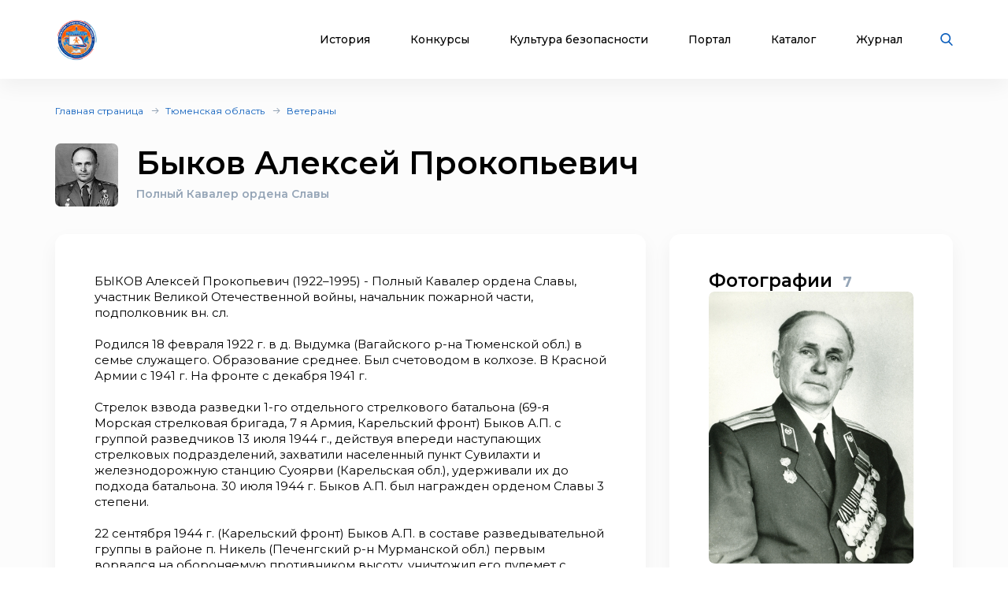

--- FILE ---
content_type: text/html; charset=UTF-8
request_url: https://xn--b1ae4ad.xn--p1ai/veteran/1099
body_size: 10753
content:

<!DOCTYPE html>
<html lang="ru">
<head>
    <meta charset="UTF-8">

    <meta http-equiv="X-UA-Compatible" content="IE=edge">
    <meta name="description" content=" БЫКОВ Алексей Прокопьевич (1922&ndash;1995) - Полный Кавалер ордена Славы, участник Великой Отечественной войны, начальник пожарной части, подполковник вн. сл.  Родился 18 февраля 1922 г. в д. Выдумка (Вагайского р-на Тюменской обл.) в семье служащего. Образование среднее. Был счетоводом в...">
    <meta name="viewport" content="width=device-width, initial-scale=1, minimum-scale=1, maximum-scale=1">
    <title>Быков Алексей Прокопьевич  - Полный Кавалер ордена Славы | страница ветерана на портале ВДПО.РФ</title>
    <link rel="stylesheet" href="/assets/css/libs.min.css">
    <link rel="preconnect" href="https://fonts.googleapis.com">
    <link rel="preconnect" href="https://fonts.gstatic.com" crossorigin>
    <link href="https://fonts.googleapis.com/css2?family=Montserrat:wght@400;500;600;700&display=swap" rel="stylesheet">


    <link rel="apple-touch-icon" sizes="180x180" href="/assets/favicon_package/apple-touch-icon.png">
    <link rel="icon" type="image/png" sizes="32x32" href="/assets/favicon_package/favicon-32x32.png">
    <link rel="icon" type="image/png" sizes="16x16" href="/assets/favicon_package/favicon-16x16.png">
    <link rel="manifest" href="/assets/favicon_package/site.webmanifest">
    <link rel="mask-icon" href="/assets/favicon_package/safari-pinned-tab.svg" color="#5bbad5">
    <meta name="msapplication-TileColor" content="#da532c">
    <meta name="theme-color" content="#ffffff">


    <meta name="zen-verification" content="3Vlg9sfQHYaatZbfxPWsGvwhTKkZMMfVjo6SerWGr2bwi5h3j0dg64RirFmay4fc" />
    <meta name="msapplication-TileColor" content="#ffffff">
    <meta name="msapplication-TileImage" content="/assets/favicon/ms-icon-144x144.png">
    <meta name="theme-color" content="#ffffff">
    <link rel="stylesheet" href="/assets/css/app.css?69767c16dc354">
    <link type="text/css" rel="stylesheet" href="/css/lightslider.min.css" />

    
    
</head>
<body class="font-montserrat text-black">
<div class="s-page overflow-hidden bg-bggrey">
    <header class="s-header bg-white shadow-header py-23px lg:py-10px  z-999 fixed top-0 left-0 w-full">
        <div class="wrapper">
            <div class="container max-w-xl  mx-auto">
                <div class="flex justify-between items-center relative">
                    <div class="flex justify-start items-center">
                        <div class="s-header-logo sm:pl-3px">
                            <a href="/" class="flex justify-start items-center">
                                <picture>
                                    <source srcset="/assets/images/new-logo.jpg" media="(max-width: 650px)" style="width:33px">
                                    <img class="mr-30px md2:mr-20px vdpo-logo flex-shrink-0" src="/assets/images/new-logo.jpg?1" alt="Всероссийское добровольное пожарное общество">
                                </picture>


                            </a>
                        </div>
                    </div>
                    <div class="flex justify-start items-center lg:block hidden text-center font-bold text-12px px-20px">
                        Пожарно-техническая выставка
                    </div>
                    <div class="flex justify-start items-center">
                        <ul class="s-header-list list-none justify-start flex font-medium text-14px leading-17px lg:hidden">
                            <li data-menu-id="1" class="menu-point mr-45px xl:mr-30px lg:mr-34px md2:mr-27px"><a href="javascript:return false;" class="block cursor-pointer hover:text-red text-black transition duration-500 ease-in-out relative px-3px">История</a></li>
                            <li data-menu-id="2" class="menu-point mr-45px xl:mr-30px lg:mr-34px md2:mr-27px"><a href="javascript:return false;"  class="block cursor-pointer hover:text-red text-black transition duration-500 ease-in-out relative px-3px">Конкурсы</a></li>
                            <li data-menu-id="3" class="menu-point mr-45px xl:mr-30px lg:mr-34px md2:mr-27px"><a  href="javascript:return false;" class="block cursor-pointer hover:text-red text-black transition duration-500 ease-in-out relative px-3px">Культура безопасности</a></li>
                            <li data-menu-id="4" class="menu-point mr-45px xl:mr-30px lg:mr-34px md2:mr-27px"><a href="javascript:return false;"  class="block cursor-pointer hover:text-red text-black transition duration-500 ease-in-out relative px-3px">Портал</a></li>
                            <li class="mr-45px xl:mr-30px lg:mr-34px md2:mr-27px"><a href="/products" class="block cursor-pointer hover:text-red text-black transition duration-500 ease-in-out relative px-3px">Каталог</a></li>
                            <li class="mr-45px xl:mr-30px lg:mr-34px md2:mr-27px"><a href="/blog" class="block cursor-pointer hover:text-red text-black transition duration-500 ease-in-out relative px-3px">Журнал</a></li>
                        </ul>
                        <div class="s-header-search relative lg:mr-28px sm:static">
                            <span class="js-search cursor-pointer"><img src="/assets/images/icon-searsh.svg" alt="img" class="svg"></span>
                            <div class="s-header-search-block absolute opacity-0 invisible block transition duration-500 ease-in-out hidden sm:w-full">
                                <form action="/search" method="get">
                                    <input type="text" placeholder="Поиск" name="q" class="search-string-input w-402px bg-bggrey border border-grey2 shadow-header rounded-25px h-43px pl-21px font-normal text-14px leading-39px pr-75px lg:w-531px bg-white sm:w-full">
                                    <button type="submit" class="bg-transparent absolute border-0 p-0 block right-20px"><img src="/assets/images/icon-searsh.svg" alt="img" class="svg"></button>
                                    <div class="s-header-search-close absolute right-52px">
                                        <span class="block cursor-pointer" onclick="$('input.search-string-input').val('')"><img src="/assets/images/icon-close.svg" alt="img" class="svg"></span>
                                    </div>
                                </form>
                            </div>
                        </div>
                        <div class="s-header-toggle hidden lg:block ">
                            <span class="icon-menu-burger"><span class="icon-menu-burger-line"></span></span>
                        </div>

                    </div>
                </div>
            </div>
        </div>

        <nav class="main-menu-dropdown" >
            <div class="container max-w-xl mx-auto py-50px">
                <div class="main-menu-item point1">
                    <div class="menu-header">История</div>
                    <ul class="pt-15px">
                        <li><a href="/map">Субъекты</a></li>
                        <li><a href="/place">Музеи и памятные места</a></li>
                        <li><a href="/veteran">Аллея славы</a></li>
                        <li><a href="/history/honor">Память и слава</a></li>
                        <li><a href="/dinasty">Династии пожарных</a></li>
                        <li><a href="/memory_book">Книга памяти</a></li>
                        <li><a href="/calendar">День в истории</a></li>
                        <li><a href="/virtual">Виртуальный музей</a></li>
                        <li><a href="/brandistika">Брандистика</a></li>
                        <li><a href="/130">#вдпо130лет</a></li>
                        <li><a href="/org">Наука и образование</a></li>

                    </ul>
                </div>
                <div class="main-menu-item point2">
                    <div class="menu-header">Конкурсы</div>
                    <ul class="pt-15px">
                        <li><a href="/olymps">Олимпиады</a></li>
                        <li><a href="/activity/konkurs-znatoki-istorii-pozharnoy-okhrany">Конкурс знатоки</a></li>
                        <li><a href="/ogon-drug-oron-vrag">Огонь-друг, Огонь-враг</a></li>
                        <li><a href="/activity/winners">Зал Почета</a></li>
                        <li><a href="/activity">Активности</a></li>
                        <li><a href="/teams">Команды</a></li>
                        <li><a href="/ai-contest">Учимся сами, обучаем ИИ</a></li>
                    </ul>
                </div>
                <div class="main-menu-item point3">
                    <div class="menu-header">Культура безопасности</div>
                    <ul class="pt-15px">
                        <li><a href="/learning">Для педагогов</a></li>
                        <li><a href="/methodic-bank">Методическая копилка</a></li>
                        <li><a href="/safety-culture">Для населения</a></li>
                        <li><a href="/edu_center">Для специалистов</a></li>
                        <li><a href="/activity">Активности</a></li>
                        <li><a href="/interactive">Интерактивные презентации</a></li>
                        <li><a href="/edu/online">Онлайн-тренажеры</a></li>
                        <li><a href="/quiz">Тесты и викторины</a></li>
                        <li><a href="/video">Видеоролики</a></li>
                        <li><a href="/films">Фильмы о пожарных</a></li>
                        <li><a href="/cartoons">Мультфильмы о пожарных</a></li>
                        <li><a href="/virtual">Виртуальный музей</a></li>
                        <li><a href="/edu_center">Учебный центр</a></li>

                    </ul>
                </div>
                <div class="main-menu-item point4">
                    <div class="menu-header">Портал</div>
                    <ul class="pt-15px">
                        <li><a href="/about">О проекте</a></li>
                        <li><a href="/news">Новости</a></li>
                        <li><a href="/enc">Энциклопедия</a></li>
                        <li><a href="/library">Библиотека</a></li>
                        <li><a href="/products">Каталог продукции</a></li>
                        <li><a href="/blog">Журнал</a></li>
                        <li><a href="/facts">Это интересно!</a></li>

                    </ul>
                </div>

            </div>

        </nav>
        <div class="main-menu-overlay"></div>
    </header>
    <div class="s-menu fixed left-0 top-0 w-full bg-white  z-998 shadow-header rounded-b-14px pt-86px  pb-25px opacity-0 invisible transition duration-500 ease-in-out">
        <ul class="s-menu-list mobile-main-menu text-14px leading-17px font-medium list-none">
            <li>
                <span class="text-black hover:text-red transition duration-500 ease-in-out">История</span>
                <div class="submenu">
                    <ul>
                        <li><a href="/map">Субъекты</a></li>
                        <li><a href="/place">Музеи и памятные места</a></li>
                        <li><a href="/veteran">Аллея славы</a></li>
                        <li><a href="/history/honor">Память и слава</a></li>
                        <li><a href="/dinasty">Династии пожарных</a></li>
                        <li><a href="/memory_book">Книга памяти</a></li>
                        <li><a href="/calendar">День в истории</a></li>
                        <li><a href="/virtual">Виртуальный музей</a></li>
                        <li><a href="/brandistika">Брандистика</a></li>
                        <li><a href="/130">#вдпо130лет</a></li>
                        <li><a href="/org">Наука и образование</a></li>
                    </ul>
                </div>

            </li>
            <li >
                <span href="/news" class="text-black hover:text-red transition duration-500 ease-in-out">Конкурсы</span>
                <ul class="submenu">
                    <li><a href="/olymps">Олимпиады</a></li>
                    <li><a href="/activity/konkurs-znatoki-istorii-pozharnoy-okhrany">Конкурс знатоки</a></li>
                    <li><a href="/learning/prover-sebya">Проверь себя</a></li>
                    <li><a href="/ogon-drug-oron-vrag">Огонь-друг, Огонь-враг</a></li>
                    <li><a href="/activity/winners">Зал Почета</a></li>
                                        <li><a href="/activity">Активности</a></li>
                    <li><a href="/teams">Команды</a></li>
                    <li><a href="/ai-contest">Учимся сами, обучаем ИИ</a></li>
                </ul>
            </li>
            <li >
                <span href="/news" class="text-black hover:text-red transition duration-500 ease-in-out">Культура безопасности</span>
                <ul class="submenu">
                    <li><a href="/learning">Для педагогов</a></li>
                    <li><a href="/methodic-bank">Методическая копилка</a></li>
                    <li><a href="/safety-culture">Для населения</a></li>
                    <li><a href="/edu_center">Для специалистов</a></li>
                    <li><a href="/activity">Активности</a></li>
                    <li><a href="/interactive">Интерактивные презентации</a></li>
                    <li><a href="/edu/online">Онлайн-тренажеры</a></li>
                    <li><a href="/quiz">Тесты и викторины</a></li>
                    <li><a href="/video">Видеоролики</a></li>
                    <li><a href="/films">Фильмы о пожарных</a></li>
                    <li><a href="/cartoons">Мультфильмы о пожарных</a></li>
                    <li><a href="/virtual">Виртуальный музей</a></li>
                    <li><a href="/edu_center">Учебный центр</a></li>
                </ul>
            </li>

            <li >
                <span href="/news" class="text-black hover:text-red transition duration-500 ease-in-out">Портал</span>
                <ul class="submenu">
                    <li><a href="/about">О проекте</a></li>
                    <li><a href="/news">Новости</a></li>
                    <li><a href="/enc">Энциклопедия</a></li>
                    <li><a href="/library">Библиотека</a></li>
                    <li><a href="/blog">Журнал</a></li>
                    <li><a href="/facts">Это интересно!</a></li>
                </ul>
            </li>

            <li><a href="/products" class="text-black hover:text-red transition duration-500 ease-in-out">Каталог</a></li>
            <li><a href="/blog" class="text-black hover:text-red transition duration-500 ease-in-out">Журнал</a></li>
        </ul>
    </div>
    <div class="content-container">
        
    <div class="s-about-cont pt-32px pb-70px lg:pt-26px lg:pb-50px sm:pt-24px sm:pb-35px ">
        <div class="container max-w-xl  mx-auto">
                <div class="s-breadcrumb">
        <div class="s-breadcrumb-list-wrap">
            <ul class="s-breadcrumb-list flex-wrap font-normal text-12px leading-15px flex items-center text-grey1">
                                    <li class="mr-8px relative flex mb-1 items-center"><a href="/" class="text-blue hover:text-red transition duration-500 ease-in-out">Главная страница</a></li>
                                    <li class="mr-8px relative flex mb-1 items-center"><a href="/region/20" class="text-blue hover:text-red transition duration-500 ease-in-out">Тюменская область</a></li>
                                    <li class="mr-8px relative flex mb-1 items-center"><a href="/region/20/veterans" class="text-blue hover:text-red transition duration-500 ease-in-out">Ветераны</a></li>
                            </ul>
        </div>
    </div>

            <div class="s-about-person flex pt-30px lg:pt-27px sm:pt-20px">
                <div class="s-about-person-logo w-80px lg:w-107px sm:w-60px">
                    <picture>
                        <source srcset="/img/veteran/preview/p_c77b2513-05bc-417e-9fcf-be0a65205a26.jpg" media="(min-width: 577px) and (max-width: 991px)">
                        <img src="/img/veteran/preview/p_c77b2513-05bc-417e-9fcf-be0a65205a26.jpg" alt="img" class="rounded-7px w-full">
                    </picture>
                </div>
                <div class="s-about-person-cont pl-23px w-80pxcalc lg:w-107pxcalc lg:mt-m10px sm:w-60pxcalc sm:pl-19px sm:mt-m5px">
                    <h1 class="s-about-person-name font-semibold text-40px leading-49px md1:text-25px md1:leading-30px">
                        Быков Алексей Прокопьевич 
                    </h1>
                    <div class="s-about-person-rank font-semibold text-14px leading-17px text-grey1 pt-7px sm:text-13px sm:leading-16px">
                        Полный Кавалер ордена Славы
                    </div>
                </div>
            </div>
            <div class="s-about-line flex mx-m15px mt-35px lg:mt-25px lg:flex-wrap  sm:mt-20px">
                <div class="s-about-block px-15px w-2/3 lg:w-full">
                    <div class="s-about-article bg-white rounded-14px shadow-header font-normal text-15px leading-20px p-50px lg:px-40px lg:pt-35px lg:pb-40px sm:text-13px sm:leading-16px sm:py-24px sm:pl-25px sm:pr-27px">
                        <div class="s-about-article-text s-text-para-standard">
                            <p>БЫКОВ Алексей Прокопьевич (1922&ndash;1995) - Полный Кавалер ордена Славы, участник Великой Отечественной войны, начальник пожарной части, подполковник вн. сл.<br /><br />Родился 18 февраля 1922 г. в д. Выдумка (Вагайского р-на Тюменской обл.) в семье служащего. Образование среднее. Был счетоводом в колхозе. В Красной Армии с 1941 г. На фронте с декабря 1941 г.<br /><br />Стрелок взвода разведки 1-го отдельного стрелкового батальона (69-я Морская стрелковая бригада, 7 я Армия, Карельский фронт) Быков А.П. с группой разведчиков 13 июля 1944 г., действуя впереди наступающих стрелковых подразделений, захватили населенный пункт Сувилахти и железнодорожную станцию Суоярви (Карельская обл.), удерживали их до подхода батальона. 30 июля 1944 г. Быков А.П. был награжден орденом Славы 3 степени.<br /><br />22 сентября 1944 г. (Карельский фронт) Быков А.П. в составе разведывательной группы в районе п. Никель (Печенгский р-н Мурманской обл.) первым ворвался на обороняемую противником высоту, уничтожил его пулемет с расчетом. 30 января 1945 г. награжден орденом Славы 2 степени.</p>
<p>В составе того же батальона (та же бригада, 1 я Гвардейская армия, 4 й Украинский фронт) Быков Алексей в ходе боевых действий в районе г. Моравска-Острава (Острава, Чехословакия) с марта по апрель 1945 г. руководил подготовкой снайперов, которые уничтожили 12 снайперов и 7 огневых точек противника. Одним из первых ворвался в город, увлекая за собой бойцов. 15 мая 1946 г. награжден орденом Славы 1 степени.<br /><br />После войны Алексей Прокопьевич проходил службы в МВД (1948&ndash;1983). Прошел путь от пожарного до начальника пожарной части № 10 в г. Новокузнецке Кемеровской обл.<br /><br />Награждён медалями &laquo;За боевые заслуги&raquo;, &laquo;За безупречную службу&raquo; 1 и 2 степени.</p>
<p>С 1983 г. - в запасе. Жил в г. Новокузнецке Кемеровской обл., работал старшим инженером отряда военизированной охраны.<br /><br />Скончался 6 июня 1995 г. Похоронен в г. Новокузнецке.<br /><br />2 июня 2010 г. в г. Новокузнецке по ул. Орджоникидзе на д. № 25, где жил А.П., состоялось открытие <a href="../place/826">мемориальной доски</a> в его честь.</p>
<p>Звание &laquo;Почётный гражданин города Новокузнецка&raquo; присвоено А. П. Быкову посмертно 30 апреля 2015 г. (решение Новокузнецкого городского Совета народных депутатов от 30.04.2015 г. № 5/53).</p>
<p><a href="http://www.warheroes.ru/hero/hero.asp?Hero_id=6800" target="_blank" rel="noopener">Подробная информация.</a></p>
                        </div>
                        <div class="s-about-article-info rounded-7px border border-dashed border-grey4 mt-40px px-27px py-24px flex items-center font-normal text-12px leading-15px text-grey1 lg:mt-35px lg:px-24px lg:py-23px sm:block sm:py-17px sm:px-19px sm:relative">
    <div class="icon w-20px sm:absolute sm:left-0 sm:w-full sm:block sm:top-m10px">
        <img src="/assets/images/about-icon1.svg" alt="img" class="sm:mx-auto">
    </div>
    <div class="text pl-19px w-20pxcalc sm:w-full sm:pl-0">
        Если вы обнаружили неточность в статье или у вас есть материал, которым можно дополнить статью, напишите нам на адрес электронной почты: <a href="mailto:inteb@mail.ru" class="text-blue transition duration-500 ease-in-out hover:text-red">inteb@mail.ru</a>
    </div>

</div>
                                                    <h2 class="pt-20px pb-20px">Страницы из книги</h2>
                            <object data="/files/extended/Bikov_A_P.pdf" type="application/pdf" width="100%" height="700">
                                <p><a href="/files/extended/Bikov_A_P.pdf">Скачать</a></p>
                            </object>
                        
                        <div class="s-article-share flex items-center pt-38px lg:pt-35px sm:flex-wrap sm:pt-20px">
                            <div class="text font-normal text-14px leading-17px pr-8px sm:w-full  sm:text-13px sm:leading-16px">Поделиться:</div>
                            <div>
                                <script src="https://yastatic.net/share2/share.js"></script>
<div class="ya-share2" id="vdpo-share" data-curtain
     data-shape="round"
     data-services="vkontakte,odnoklassniki,telegram,whatsapp"
          data-title="Быков Алексей Прокопьевич  - Полный Кавалер ордена Славы | ветераны на портале ВДПО.РФ"         data-image="https://xn--b1ae4ad.xn--p1ai/img/veteran/preview/p_c77b2513-05bc-417e-9fcf-be0a65205a26.jpg"    ></div>                            </div>
                        </div>
                    </div>
                    <div class="adv-banner-hor py-15px"></div>
                </div>
                <div class="s-about-block px-15px w-4/12 lg:w-full lg:pt-50px sm:pt-35px">
                                        <div class="s-about-photo bg-white rounded-14px shadow-header font-normal text-15px leading-20px px-50px pt-45px pb-50px lg:px-39px lg:pt-34px lg:pb-40px sm:p-23px sm:pr-29px">
                        <div class="s-about-photo-title  font-semibold text-black text-23px leading-28px md1:text-18px md1:leading-22px">Фотографии <span class="font-bold text-18px leading-22px text-grey1 pl-7px md1:text-14px md1:leading-17px sm:pl-4px">7</span></div>
                                                        <div class="s-about-photo-item pb-10px lg:hidden sm:block" >
                                <a href="#popup" class="block rounded-7px" data-effect="mfp-zoom-in" data-index="0">
                                    <img src="/img/photo/63f920fd-776d-42ab-b3f7-1d1eab1cfb54.jpg" alt="img" class="rounded-7px w-full">
                                </a>
                            </div>

                            <div class="s-about-photo-grid">
                                                                                                            <div class="s-about-photo-item pb-10px hidden lg:block sm:hidden">
                                            <a href="#" class="block rounded-7px " data-index="0">
                                                <picture>
                                                    <source srcset="/img/photo/63f920fd-776d-42ab-b3f7-1d1eab1cfb54.jpg" media="(min-width: 480px) and (max-width: 991px)">
                                                    <img src="/img/photo/63f920fd-776d-42ab-b3f7-1d1eab1cfb54.jpg" alt="" class="rounded-7px w-full">
                                                </picture>
                                            </a>
                                        </div>
                                                                                                                                                    <div class="s-about-photo-item pb-10px lg:hidden sm:block">
                                            <a href="#" class="block rounded-7px " data-index="1">
                                                <picture>
                                                    <source srcset="/img/photo/c5189658-f99b-46c5-a50a-90db461d90b9.jpg" media="(min-width: 480px) and (max-width: 991px)">
                                                    <img src="/img/photo/c5189658-f99b-46c5-a50a-90db461d90b9.jpg" alt="" class="rounded-7px w-full">
                                                </picture>
                                            </a>
                                        </div>
                                                                                                                                                    <div class="s-about-photo-item pb-10px lg:hidden sm:block">
                                            <a href="#" class="block rounded-7px " data-index="2">
                                                <picture>
                                                    <source srcset="/img/photo/5114aad3-4041-4c61-a442-0a381408d3b8.jpg" media="(min-width: 480px) and (max-width: 991px)">
                                                    <img src="/img/photo/5114aad3-4041-4c61-a442-0a381408d3b8.jpg" alt="" class="rounded-7px w-full">
                                                </picture>
                                            </a>
                                        </div>
                                                                                                                                                    <div class="s-about-photo-item pb-10px lg:hidden sm:block">
                                            <a href="#" class="block rounded-7px " data-index="3">
                                                <picture>
                                                    <source srcset="/img/photo/5fe81854-0f84-4f68-b565-f6c9f1002474.jpg" media="(min-width: 480px) and (max-width: 991px)">
                                                    <img src="/img/photo/5fe81854-0f84-4f68-b565-f6c9f1002474.jpg" alt="" class="rounded-7px w-full">
                                                </picture>
                                            </a>
                                        </div>
                                                                                                                                                    <div class="s-about-photo-item pb-10px lg:hidden sm:block">
                                            <a href="#" class="block rounded-7px " data-index="4">
                                                <picture>
                                                    <source srcset="/img/photo/f883aa7d-a30d-44bf-a248-8848a99b6aa3.jpg" media="(min-width: 480px) and (max-width: 991px)">
                                                    <img src="/img/photo/f883aa7d-a30d-44bf-a248-8848a99b6aa3.jpg" alt="" class="rounded-7px w-full">
                                                </picture>
                                            </a>
                                        </div>
                                                                                                                                                    <div class="s-about-photo-item pb-10px lg:hidden sm:block">
                                            <a href="#" class="block rounded-7px " data-index="5">
                                                <picture>
                                                    <source srcset="/img/photo/4260d165-9952-4ee9-a80a-96e2c93ff5bc.jpg" media="(min-width: 480px) and (max-width: 991px)">
                                                    <img src="/img/photo/4260d165-9952-4ee9-a80a-96e2c93ff5bc.jpg" alt="" class="rounded-7px w-full">
                                                </picture>
                                            </a>
                                        </div>
                                                                                                                                                    <div class="s-about-photo-item pb-10px lg:hidden sm:block">
                                            <a href="#" class="block rounded-7px " data-index="6">
                                                <picture>
                                                    <source srcset="/img/photo/bde4383f-9d93-4ee9-890a-9fbbec96b93f.jpg" media="(min-width: 480px) and (max-width: 991px)">
                                                    <img src="/img/photo/bde4383f-9d93-4ee9-890a-9fbbec96b93f.jpg" alt="" class="rounded-7px w-full">
                                                </picture>
                                            </a>
                                        </div>
                                                                                                    </div>



                        <div class="s-about-photo-button s-about-photo-item pt-20px lg:pt-17px sm:pt-10px">
                            <a href="#" class="s-about-photo-btn bg-white rounded-25px border border-grey4 h-43px w-full max-w-180px font-medium text-14px leading-17px flex justify-center items-center text-red hover:border-red2 transition duration-500 ease-in-out lg:mx-auto sm:ml-0 sm:h-34px sm:text-13px sm:leading-16px sm:max-w-160px "><span class="text pr-10px ml-3px">Все фотографии</span><img src="/assets/images/btn-arrow.svg" alt="img"></a>
                        </div>
                    </div>
                                                            <div class="adv-banner-ver pt-15px"></div>
                </div>
            </div>
                            <div class="s-about-similar mt-70px bg-white rounded-14px shadow-header px-50px pt-43px pb-50px lg:mt-50px lg:px-37px lg:pt-31px lg:pb-38px sm:mt-35px sm:px-22px sm:py-21px sm:pb-29px">
                    <h2 class="s-news-title font-semibold text-black text-30px leading-37px md1:text-20px md1:leading-24px">Ветераны Тюменская область</h2>
                    <ul class="s-alley-persons-list flex ml-m15px mr-m40px xl:mr-m15px flex-wrap mb-m40px lg:mb-m33px sm:mb-m22px pt-32px lg:pt-24px sm:pt-18px">
                                                    <li class="px-15px w-1/3 pb-40px lg:pb-35px sm:w-full sm:pb-20px lg:w-1/2">
                                <div class="s-remember-persons-item flex items-center">
                                    <div class="s-remember-persons-img w-110px xl:w-80px sm:w-50px ">
                                        <a href="/veteran/47" class="block rounded-7px">

                                            <img src="../img/veteran/preview/p_bf26df82-02e4-4df6-b266-90df808e5948.JPG" alt="img" class="rounded-7px">
                                        </a>
                                    </div>
                                    <div class="s-remember-persons-cont w-110pxcalc xl:w-80pxcalc pl-25px lg:pl-20px sm:w-50pxcalc sm:pt-0">
                                        <div class="s-remember-persons-name font-medium text-15px leading-18px xl:text-14px xl:leading-17px sm:text-13px sm:leading-16px">
                                            <a href="/veteran/47" class="text-black hover:text-red transition duration-500 ease-in-out">Афанасьев Иван Арсентьевич</a>
                                        </div>
                                        <div class="s-remember-persons-rank  font-nornal text-12px leading-15px xl:text-10px xl:leading-12px text-grey1 flex items-center pt-6px sm:pt-5px">
                                            
                                        </div>

                                    </div>
                                </div>
                            </li>
                                                    <li class="px-15px w-1/3 pb-40px lg:pb-35px sm:w-full sm:pb-20px lg:w-1/2">
                                <div class="s-remember-persons-item flex items-center">
                                    <div class="s-remember-persons-img w-110px xl:w-80px sm:w-50px ">
                                        <a href="/veteran/48" class="block rounded-7px">

                                            <img src="../img/veteran/preview/p_f630947f-3f64-4fb2-bd60-76f02ab7522e.jpg" alt="img" class="rounded-7px">
                                        </a>
                                    </div>
                                    <div class="s-remember-persons-cont w-110pxcalc xl:w-80pxcalc pl-25px lg:pl-20px sm:w-50pxcalc sm:pt-0">
                                        <div class="s-remember-persons-name font-medium text-15px leading-18px xl:text-14px xl:leading-17px sm:text-13px sm:leading-16px">
                                            <a href="/veteran/48" class="text-black hover:text-red transition duration-500 ease-in-out">Брыксин Александр Николаевич</a>
                                        </div>
                                        <div class="s-remember-persons-rank  font-nornal text-12px leading-15px xl:text-10px xl:leading-12px text-grey1 flex items-center pt-6px sm:pt-5px">
                                            
                                        </div>

                                    </div>
                                </div>
                            </li>
                                                    <li class="px-15px w-1/3 pb-40px lg:pb-35px sm:w-full sm:pb-20px lg:w-1/2">
                                <div class="s-remember-persons-item flex items-center">
                                    <div class="s-remember-persons-img w-110px xl:w-80px sm:w-50px ">
                                        <a href="/veteran/49" class="block rounded-7px">

                                            <img src="../img/veteran/preview/p_724a641b-d125-4c31-98ae-b66e79b80bdf.JPG" alt="img" class="rounded-7px">
                                        </a>
                                    </div>
                                    <div class="s-remember-persons-cont w-110pxcalc xl:w-80pxcalc pl-25px lg:pl-20px sm:w-50pxcalc sm:pt-0">
                                        <div class="s-remember-persons-name font-medium text-15px leading-18px xl:text-14px xl:leading-17px sm:text-13px sm:leading-16px">
                                            <a href="/veteran/49" class="text-black hover:text-red transition duration-500 ease-in-out">Вазенмиллер Виктор Робертович</a>
                                        </div>
                                        <div class="s-remember-persons-rank  font-nornal text-12px leading-15px xl:text-10px xl:leading-12px text-grey1 flex items-center pt-6px sm:pt-5px">
                                            первый заместитель начальника ГУ МЧС России по Тюменской области
                                        </div>

                                    </div>
                                </div>
                            </li>
                                            </ul>
                </div>
            


        </div>
    </div>
    <div class="adv-banner-bar pt-15px"></div>

    </div>
    <footer class="s-footer bg-bggrey">
        <div class="s-footer-line bg-footer h-2px bg-top md:bg-footer-md line1 xs1:bg-footer-sm"></div>
        <div class="s-footer-top bg-white shadow-header pt-76px pb-60px lg:pt-47px lg:pb-46px sm:pt-32px sm:pb-33px">
            <div class="container max-w-xl  mx-auto">
                <div class="s-footer-line  mx-m15px flex flex-wrap font-normal text-14px leading-17px md1:text-13px md1:leading-16px">
                    <div class="s-footer-block px-15px w-9/12 lg:w-2/3 md1:w-full">
                        <div class="line flex lg:max-w-390px">
                            <div class="s-footer-item flex mr-125px xl:mr-70px lg:mr-0 lg:block lg:pr-15px lg:w-1/2">
                                <ul class="s-footer-list mr-125px xl:mr-70px lg:mr-0">
                                    <li class="relative"><a href="/map" class="hover:text-red transition duration-500 ease-in-out">Субъекты</a></li>
                                    <li class="mt-10px relative"><a href="/place" class="hover:text-red transition duration-500 ease-in-out">Музеи и памятные места</a></li>
                                    <li class="mt-10px relative"><a href="/veteran" class="hover:text-red transition duration-500 ease-in-out">Аллея славы</a></li>
                                    <li class="mt-10px relative"><a href="/history/honor" class="hover:text-red transition duration-500 ease-in-out">Память и слава</a></li>
                                    <li class="mt-10px relative"><a href="/dinasty" class="hover:text-red transition duration-500 ease-in-out">Династии пожарных</a></li>
                                    <li class="mt-10px relative"><a href="/memory_book" class="hover:text-red transition duration-500 ease-in-out">Книга памяти</a></li>
                                    <li class="mt-10px relative"><a href="/calendar" class="hover:text-red transition duration-500 ease-in-out">День в истории</a></li>
                                    <li class="mt-10px relative"><a href="/edu_center" class="hover:text-red transition duration-500 ease-in-out">Учебный центр</a></li>
                                    <li class="mt-10px relative"><a href="/130" class="hover:text-red transition duration-500 ease-in-out">#вдпо130лет</a></li>
                                </ul>
                                <ul class="s-footer-list lg:pt-10px">
                                    <li class="relative"><a href="/news" class="hover:text-red transition duration-500 ease-in-out">Новости</a></li>

                                    <li class="mt-10px relative"><a href="/enc" class="hover:text-red transition duration-500 ease-in-out">Энциклопедия</a></li>
                                    <li class="mt-10px relative"><a href="/library" class="hover:text-red transition duration-500 ease-in-out">Библиотека</a></li>
                                    <li class="mt-10px relative"><a href="/org" class="hover:text-red transition duration-500 ease-in-out">Наука и образование</a></li>
                                    <li class="mt-10px relative"><a href="/safety-culture" class="hover:text-red transition duration-500 ease-in-out">Культура безопасности</a></li>
                                    <li class="mt-10px relative"><a href="/learning" class="hover:text-red transition duration-500 ease-in-out">Для педагогов</a></li>
                                    <li class="mt-10px relative"><a href="/virtual" class="hover:text-red transition duration-500 ease-in-out">Виртуальный музей</a></li>

                                    <li class="mt-10px relative"><a href="/blog" class="hover:text-red transition duration-500 ease-in-out">Журнал</a></li>
                                    <li class="mt-10px relative"><a href="/video" class="hover:text-red transition duration-500 ease-in-out">Видеоролики</a></li>
                                    <li class="mt-10px relative"><a href="/films" class="hover:text-red transition duration-500 ease-in-out">Фильмы о пожарных</a></li>
                                    <li class="mt-10px relative"><a href="/cartoons" class="hover:text-red transition duration-500 ease-in-out">Мультфильмы о пожарных</a></li>
                                    <li class="mt-10px relative"><a href="/brandistika" class="hover:text-red transition duration-500 ease-in-out">Брандистика</a></li>
                                </ul>
                            </div>
                            <div class="s-footer-item lg:pl-15px lg:w-1/2">
                                <ul class="s-footer-list">
                                    <li class="relative"><a href="/olymps" class="hover:text-red transition duration-500 ease-in-out">Олимпиады</a></li>
                                    <li class="mt-10px relative"><a href="/activity/konkurs-znatoki-istorii-pozharnoy-okhrany" class="hover:text-red transition duration-500 ease-in-out">Конкурс знатоки</a></li>
                                    <li class="mt-10px relative"><a href="/learning/prover-sebya" class="hover:text-red transition duration-500 ease-in-out">Проверь себя</a></li>                                    
                                    <li class="mt-10px relative"><a href="/ogon-drug-oron-vrag">Огонь-друг, Огонь-враг</a></li>
                                    <li class="mt-10px relative"><a href="/interactive" class="hover:text-red transition duration-500 ease-in-out">Интерактивные презентации</a></li>
                                    <li class="mt-10px relative"><a href="/edu/online" class="hover:text-red transition duration-500 ease-in-out">Онлайн-тренажеры</a></li>
                                    <li class="mt-10px relative"><a href="/quiz" class="hover:text-red transition duration-500 ease-in-out">Тесты и викторины</a></li>
                                    <li class="mt-10px relative"><a href="/facts" class="hover:text-red transition duration-500 ease-in-out">Это интересно!</a></li>
                                    <li class="mt-10px relative"><a href="/activity" class="hover:text-red transition duration-500 ease-in-out">Активности</a></li>
                                    <li class="mt-10px relative"><a href="/teams" class="hover:text-red transition duration-500 ease-in-out">Команды</a></li>

                                    <li class="mt-10px relative"><a href="/activity/winners" class="hover:text-red transition duration-500 ease-in-out">Зал Почета</a></li>
                                </ul>
                            </div>
                        </div>
                    </div>
                    <div class="s-footer-block px-15px w-3/12 lg:w-1/3 md1:w-full md1:pt-32px">
                        <div class="right flex justify-end lg:block">
                            <div class="s-footer-contacts max-w-217px w-full lg:max-w-inherit lg:mx-m15px md1:mx-m20px md1:px-20px md1:border-t md1:border-grey4 md1:w-40pxcalc1 md1:pt-30px">
                                <div class="s-footer-title font-semibold text-17px leading-21px text-grey1 md1:text-15px md1:leading-18px">Контакты</div>
                                <ul class="s-footer-info font-normal text-black text-14px leading-17px pt-23px md1:text-13px md1:leading-16px md1:pt-11px">
                                    <li>
                                        <div class="s-footer-info-item flex items-center">
                                            <img src="/assets/images/contacts-icon1.svg" alt="img">
                                            <span class="text pl-10px lg:whitespace-nowrap">Звездный Бульвар, д. 7</span>
                                        </div>
                                    </li>
                                    
                                    <li class="mt-11px md1:mt-8px">
                                        <a href="mailto:info@vdpo.ru" class="s-footer-info-item inline-flex items-center text-blue">
                                            <img src="/assets/images/contacts-icon2.svg" alt="img" class="svg">
                                            <span class="text pl-10px">info@vdpo.ru</span>
                                        </a>
                                    </li>
                                    
                                </ul>
                                <ul class="s-footer-soc flex pt-20px md1:pt-10px">
                                    <li class="mr-5px"><a href="https://t.me/ptvystavka"  target="_blank" class="rounded-full block relative w-30px h-30px"><span class="default transition duration-500 ease-in-out opacity-1 visible"><img src="/assets/images/soc-icon6-d.svg" alt="img"></span><span class="hover absolute left-0 top-0 opacity-0 invisible"><img src="/assets/images/soc-icon6.svg" alt="img"></span></a></li>
                                    <li class="mr-5px"><a href="https://vk.com/club203015498" target="_blank" class="rounded-full block relative w-30px h-30px"><span class="default transition duration-500 ease-in-out opacity-1 visible"><img src="/assets/images/soc-icon2-d.svg" alt="img"></span><span class="hover absolute left-0 top-0 opacity-0 invisible"><img src="/assets/images/soc-icon2.svg" alt="img"></span></a></li>
                                    <!--li class="mr-5px"><a href="https://twitter.com/VDPO_Russia" target="_blank" class="rounded-full block relative w-30px h-30px"><span class="default transition duration-500 ease-in-out opacity-1 visible"><img src="/assets/images/soc-icon3-d.svg" alt="img"></span><span class="hover absolute left-0 top-0 opacity-0 invisible"><img src="/assets/images/soc-icon3.svg" alt="img"></span></a></li-->
                                    <li class="mr-5px"><a href="https://zen.yandex.ru/id/603937fe00c74f578e457944" target="_blank" class="rounded-full block relative w-30px h-30px"><span class="default transition duration-500 ease-in-out opacity-1 visible"><img src="/assets/images/soc-icon4-d.svg" alt="img"></span><span class="hover absolute left-0 top-0 opacity-0 invisible"><img src="/assets/images/soc-icon4.svg" alt="img"></span></a></li>
                                    <li><a href="https://www.youtube.com/watch?v=rUuJDkWxha8&list=PLPm8HqcvZE9o8vQ4-76p9abOH2X3k4ODm&ab_channel=vdpo-russia" target="_blank" class="rounded-full block relative w-30px h-30px"><span class="default transition duration-500 ease-in-out opacity-1 visible"><img src="/assets/images/soc-icon5-d.svg" alt="img"></span><span class="hover absolute left-0 top-0 opacity-0 invisible"><img src="/assets/images/soc-icon5.svg" alt="img"></span></a></li>
                                </ul>
                            </div>
                        </div>
                    </div>
                </div>
            </div>
        </div>
        <div class="s-footer-bottom py-40px md2:py-30px">
            <div class="container max-w-xl  mx-auto">
                <div class="flex justify-between items-center md2:block md:flex-wrap">
                    <div class="flex justify-start items-center gap-2">
                        <div class="s-header-logo mr-30px lg:mr-50px md2:mr-0 ">
                            <div class="flex justify-start items-center md2:inline-flex">
                                <a href="https://vdpo.ru" target="_blank">
                                    <picture>
                                        <source srcset="/assets/images/vdpo-logo.svg?1" media="(max-width: 767px)">
                                        <img style="width: 46px;" class="mr-30px md2:mr-15px md2:mr-20px" src="/assets/images/vdpo-logo.svg?1" alt="Всероссийское добровольное пожарное общество">
                                    </picture>
                                </a>
                            
                            </div>

                        </div>
                        <div class="s-footer-copy md2:text-left font-normal text-12px leading-15px text-grey1 sm:text-11px sm:leading-13px md2:pt-13px md:max-w-300px md2:max-w-inherit">
                            © 2018-2026, «ВДПО» <br>
                            Все права на материалы, находящиеся на сайте, охраняются в соответствии с законодательством РФ.
                        </div>
                    </div>

                    <div class="text-right md:text-left s-footer-copy font-normal text-12px leading-15px text-grey1 sm:text-11px sm:leading-13px md2:pt-13px md:max-w-300px md2:max-w-inherit">
                        <br><a href="/politics">Политика конфиденциальности</a>
                    </div>
                </div>
            </div>
        </div>
    </footer>
    

            <div class="s-popup  mfp-with-anim mfp-hide bg-bggrey w-full relative" id="popup">
            <div class="s-popup-inner flex xl:flex-wrap">
                <button class="mfp-close absolute" title="Close (Esc)" type="button"><img src="/assets/images/icon-close1.svg" alt="img" class="svg"></button>
                <div class="s-popup-gallery w-250pxcalc order-2 p-50px xl:order-1 xl:w-full xl:px-100px xl:py-70px md1:px-20px">
                    <div class="swiper js-swiper-gallery s-popup-slider h-full xl:h-auto">
                        <div class="swiper-wrapper">
                                                            <div class="swiper-slide">
                                    <div class="s-popup-gallery-item flex items-center justify-center w-full h-full ">
                                        <img src="/img/photo/63f920fd-776d-42ab-b3f7-1d1eab1cfb54.jpg" alt="img" class="max-w-full w-auto">
                                    </div>
                                </div>
                                                            <div class="swiper-slide">
                                    <div class="s-popup-gallery-item flex items-center justify-center w-full h-full ">
                                        <img src="/img/photo/c5189658-f99b-46c5-a50a-90db461d90b9.jpg" alt="img" class="max-w-full w-auto">
                                    </div>
                                </div>
                                                            <div class="swiper-slide">
                                    <div class="s-popup-gallery-item flex items-center justify-center w-full h-full ">
                                        <img src="/img/photo/5114aad3-4041-4c61-a442-0a381408d3b8.jpg" alt="img" class="max-w-full w-auto">
                                    </div>
                                </div>
                                                            <div class="swiper-slide">
                                    <div class="s-popup-gallery-item flex items-center justify-center w-full h-full ">
                                        <img src="/img/photo/5fe81854-0f84-4f68-b565-f6c9f1002474.jpg" alt="img" class="max-w-full w-auto">
                                    </div>
                                </div>
                                                            <div class="swiper-slide">
                                    <div class="s-popup-gallery-item flex items-center justify-center w-full h-full ">
                                        <img src="/img/photo/f883aa7d-a30d-44bf-a248-8848a99b6aa3.jpg" alt="img" class="max-w-full w-auto">
                                    </div>
                                </div>
                                                            <div class="swiper-slide">
                                    <div class="s-popup-gallery-item flex items-center justify-center w-full h-full ">
                                        <img src="/img/photo/4260d165-9952-4ee9-a80a-96e2c93ff5bc.jpg" alt="img" class="max-w-full w-auto">
                                    </div>
                                </div>
                                                            <div class="swiper-slide">
                                    <div class="s-popup-gallery-item flex items-center justify-center w-full h-full ">
                                        <img src="/img/photo/bde4383f-9d93-4ee9-890a-9fbbec96b93f.jpg" alt="img" class="max-w-full w-auto">
                                    </div>
                                </div>
                                                    </div>
                    </div>
                </div>
                <div class="s-popup-side w-250px bg-white shadow-header rounded-r-14px order-1 px-49px h-1000px relative xl:w-full xl:h-160px xl:rounded-r-0 xl:rounded-t-14px xl:order-2 md1:px-20px md1:pr-0 md1:h-120px">
                    <div class="swiper s-popup-thumbs js-slider-thumbs h-900px py-47px relative lg:py-30px">
                        <div class="swiper-wrapper">
                                                            <div class="swiper-slide">
                                    <img src="/img/photo/63f920fd-776d-42ab-b3f7-1d1eab1cfb54.jpg" alt="img"  class="rounded-7px">
                                </div>
                                                            <div class="swiper-slide">
                                    <img src="/img/photo/c5189658-f99b-46c5-a50a-90db461d90b9.jpg" alt="img"  class="rounded-7px">
                                </div>
                                                            <div class="swiper-slide">
                                    <img src="/img/photo/5114aad3-4041-4c61-a442-0a381408d3b8.jpg" alt="img"  class="rounded-7px">
                                </div>
                                                            <div class="swiper-slide">
                                    <img src="/img/photo/5fe81854-0f84-4f68-b565-f6c9f1002474.jpg" alt="img"  class="rounded-7px">
                                </div>
                                                            <div class="swiper-slide">
                                    <img src="/img/photo/f883aa7d-a30d-44bf-a248-8848a99b6aa3.jpg" alt="img"  class="rounded-7px">
                                </div>
                                                            <div class="swiper-slide">
                                    <img src="/img/photo/4260d165-9952-4ee9-a80a-96e2c93ff5bc.jpg" alt="img"  class="rounded-7px">
                                </div>
                                                            <div class="swiper-slide">
                                    <img src="/img/photo/bde4383f-9d93-4ee9-890a-9fbbec96b93f.jpg" alt="img"  class="rounded-7px">
                                </div>
                                                    </div>

                    </div>
                    <div class="s-popup-thumbs-arrow slider-next absolute left-0 w-full block bottom-40px xl:hidden"><img src="/assets/images/arrow-down.svg" alt="img" class="rounded-7px mx-auto"></div>
                </div>
            </div>
        </div>

    

</div>

<script src="/assets/js/libs.min.js"></script>
<script src="/js/lightslider.min.js"></script>
<script src="/assets/js/app.js?69767c16dc354"></script>
    <script src="/js/adv.js?69767c16dc354"></script>
<script src="https://stackpath.bootstrapcdn.com/bootstrap/4.1.3/js/bootstrap.min.js" integrity="sha384-ChfqqxuZUCnJSK3+MXmPNIyE6ZbWh2IMqE241rYiqJxyMiZ6OW/JmZQ5stwEULTy" crossorigin="anonymous"></script>

<!-- Global site tag (gtag.js) - Google Analytics -->
<script async src="https://www.googletagmanager.com/gtag/js?id=UA-133479467-1"></script>
<script>
    window.dataLayer = window.dataLayer || [];
    function gtag(){dataLayer.push(arguments);}
    gtag('js', new Date());

    gtag('config', 'UA-133479467-1');
</script>



    <!-- Yandex.Metrika counter -->
    <script type="text/javascript" >
        (function(m,e,t,r,i,k,a){m[i]=m[i]||function(){(m[i].a=m[i].a||[]).push(arguments)};
            m[i].l=1*new Date();k=e.createElement(t),a=e.getElementsByTagName(t)[0],k.async=1,k.src=r,a.parentNode.insertBefore(k,a)})
        (window, document, "script", "https://mc.yandex.ru/metrika/tag.js", "ym");

        ym(52136275, "init", {
            clickmap:true,
            trackLinks:true,
            accurateTrackBounce:true
        });
    </script>
    <noscript><div><img src="https://mc.yandex.ru/watch/52136275" style="position:absolute; left:-9999px;" alt="" /></div></noscript>
    <!-- /Yandex.Metrika counter -->

<script>
    $('.main-menu-overlay').on('click',(e) => {
        $('.main-menu-dropdown').hide();
        $('.main-menu-overlay').hide();
        $('header .wrapper').css('width','');
        $(document.body).removeClass('main-menu-active');
    });
    $('.menu-point').on('click', (e) => {
        let menuId  = $(e.target).closest('.menu-point').data('menu-id');
        console.log($('.main-menu-dropdown  .main-menu-item.point'+menuId))

        $('.main-menu-dropdown').show();
        $('.main-menu-overlay').show();
        $('.main-menu-dropdown .main-menu-item').hide();
        $('.main-menu-dropdown .main-menu-item.point'+menuId).show();
        let header = $('header .wrapper');
        header.css('width',header.width())
        $(document.body).addClass('main-menu-active');



    })
    $('.mobile-main-menu > li').on('click',(e) => {
        $('.mobile-main-menu > li.active').removeClass('active');
        $(e.target).closest('li').addClass('active');
    });
</script>




</body>
</html>


--- FILE ---
content_type: image/svg+xml
request_url: https://xn--b1ae4ad.xn--p1ai/assets/images/btn-arrow.svg
body_size: 180
content:
<svg width="7" height="11" viewBox="0 0 7 11" fill="none" xmlns="http://www.w3.org/2000/svg">
<path d="M1 1L5.5 5.5L1 10" stroke="#E93226" stroke-width="1.5" stroke-linecap="round"/>
</svg>
